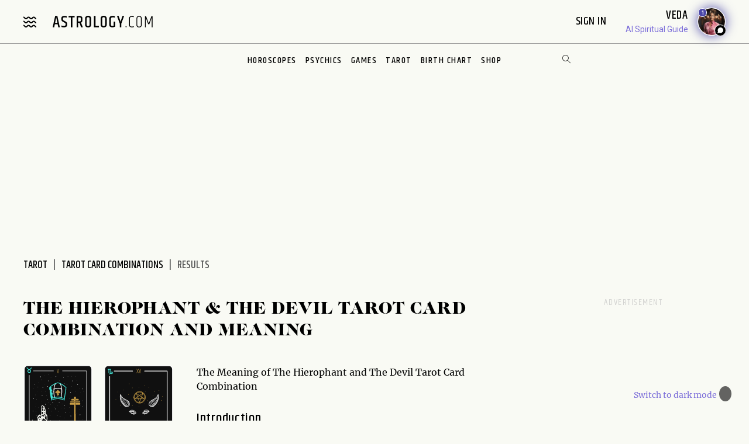

--- FILE ---
content_type: image/svg+xml
request_url: https://www.astrology.com/img/tarot/card/the-devil.svg
body_size: 9027
content:
<svg xmlns="http://www.w3.org/2000/svg" width="188" height="268" viewBox="0 0 188 268">
    <g fill="none" fill-rule="evenodd">
        <g>
            <g>
                <path fill="#101010" stroke="#FFF" stroke-linecap="round" stroke-linejoin="round" stroke-width="2.5" d="M175.934 265.676H9.6c-5.163 0-9.349-4.222-9.349-9.43V10.083C.25 4.874 4.436.652 9.6.652h166.335c5.163 0 9.35 4.222 9.35 9.43v246.165c0 5.207-4.187 9.429-9.35 9.429z" transform="translate(-1075 -2920) translate(1076 2921)"/>
                <path fill="#D1A448" fill-rule="nonzero" d="M70.116 254.061v-10.085h2.143v-.73H67.16v.73h2.144v10.085h.812zm4.335 0v-4.937h3.8v4.937h.829v-10.815h-.828v5.148h-3.8v-5.148h-.812v10.815h.811zm11.547 0v-.73h-3.67v-4.353h3.199v-.73h-3.2v-4.272h3.67v-.73h-4.481v10.815h4.482zm7.535 0c.855 0 1.5-.222 1.932-.666.433-.444.65-1.034.65-1.77v-5.943c0-.737-.217-1.327-.65-1.77-.433-.444-1.077-.666-1.932-.666H90.95v10.815h2.582zm0-.73h-1.77v-9.355h1.77c1.18 0 1.77.569 1.77 1.706v5.943c0 1.137-.59 1.705-1.77 1.705zm9.338.73v-.73H99.2v-4.353h3.199v-.73h-3.2v-4.272h3.67v-.73h-4.482v10.815h4.483zm4.498 0l2.436-10.815h-.845c-1.266 5.716-1.992 9.034-2.176 9.954-.151-.736-.877-4.054-2.176-9.954h-.844l2.436 10.815h1.169zm4.71 0v-10.815h-.813v10.815h.812zm6.641 0v-.73h-3.394v-10.085h-.812v10.815h4.206z" transform="translate(-1075 -2920) translate(1076 2921)"/>
                <g stroke="#FFF" stroke-linecap="round" stroke-linejoin="round" stroke-width="1.875">
                    <path d="M144.878 234.426L111.498 234.79M95.197.491L156.537.491 156.537 219.907M12.382.491L62.39.491M45.499 234.426L.125 234.426.125 15.023" transform="translate(-1075 -2920) translate(1076 2921) translate(14.002 14.71)"/>
                </g>
                <path fill="#D1A448" fill-rule="nonzero" d="M88.025 20.692l1.96-4.594 1.959 4.594h.929l-2.466-5.625 2.466-5.625h-.93l-1.959 4.612-1.959-4.612h-.929l2.45 5.625-2.45 5.625h.929zm9.105 0l2.534-11.25h-.879c-1.317 5.946-2.072 9.398-2.263 10.355-.158-.766-.913-4.217-2.264-10.355h-.878l2.534 11.25h1.216z" transform="translate(-1075 -2920) translate(1076 2921)"/>
                <g>
                    <path stroke="#D1A448" stroke-linecap="round" stroke-linejoin="round" stroke-width="1.25" d="M100.386 76.95c0-7.847-6.336-14.208-14.152-14.208-7.815 0-14.151 6.361-14.151 14.207 0 7.847 6.336 14.207 14.151 14.207 7.816 0 14.152-6.36 14.152-14.207z" transform="translate(-1075 -2920) translate(1076 2921) translate(9.335 10.025)"/>
                    <path stroke="#D1A448" stroke-linecap="round" stroke-linejoin="round" stroke-width="1.25" d="M94.835 66.424L86.138 90.523 77.47 66.424 99.082 80.993 73.314 80.993z" transform="translate(-1075 -2920) translate(1076 2921) translate(9.335 10.025)"/>
                    <path stroke="#D1A448" stroke-linecap="round" stroke-linejoin="round" stroke-width="1.25" d="M70.398 76.967c0 8.78 7.09 15.899 15.836 15.899s15.836-7.118 15.836-15.899c0-8.78-7.09-15.898-15.836-15.898s-15.836 7.118-15.836 15.898z" transform="translate(-1075 -2920) translate(1076 2921) translate(9.335 10.025)"/>
                    <path stroke="#FFF" stroke-linecap="round" stroke-linejoin="round" stroke-width="1.25" d="M114.7 88.296s-8.668 11.045 3.668 14.727c0 0 2.667.67 6.667-2.008 0 0 8.002-6.694 11.002-15.732 3-9.037.667-16.066.667-16.066s-3 8.703-12.002 13.054c-9.002 4.351-10.002 6.025-10.002 6.025z" transform="translate(-1075 -2920) translate(1076 2921) translate(9.335 10.025)"/>
                    <path stroke="#FFF" stroke-linecap="round" stroke-linejoin="round" stroke-width="1.25" d="M115.57 87.475s-2.537 7.85.464 10.862c3 3.012 6.001 3.012 9.002 2.678" transform="translate(-1075 -2920) translate(1076 2921) translate(9.335 10.025)"/>
                    <path stroke="#FFF" stroke-linecap="round" stroke-linejoin="round" stroke-width="1.25" d="M118.398 85.594s-2.03 6.049.636 9.396c2.667 3.347 5.32 3.534 8.995 3.106M121.157 84.058s-2.717 11.363 8.916 11.482M123.854 82.685s-2.07 9.094 8.557 10.03M126.454 81.327s-.358 8.636 7.946 8.138M128.896 79.65s.19 7.381 6.833 6.507M131.457 77.333s-.406 5.94 5.255 5.606M133.522 74.886s-.908 4.82 3.804 4.764M135.39 72.005s-.624 3.763 2.179 3.835M136.195 70.431s-.307 1.348 1.101 1.574M131.173 94.318s-1.637.17-3.97-.834M129.188 96.798s-1.986.702-5.653-1.306M126.451 99.713s-3.916.8-6.25-1.208M133.345 91.07s-1.142.07-2.809-.599M135.098 87.7s-1.228.094-2.228-.241M136.261 84.58s-.057.202-1.39-.133M137.061 81.327s-1.524.442-2.857-.897M122.245 102.48s-5.044.71-7.712-3.306M137.51 77.72s-1.14.534-1.806-.804M56.196 88.296s8.668 11.045-3.668 14.727c0 0-2.667.67-6.667-2.008 0 0-8.002-6.694-11.002-15.732-3.001-9.037-.667-16.066-.667-16.066s3 8.703 12.002 13.054c9.002 4.351 10.002 6.025 10.002 6.025z" transform="translate(-1075 -2920) translate(1076 2921) translate(9.335 10.025)"/>
                    <path stroke="#FFF" stroke-linecap="round" stroke-linejoin="round" stroke-width="1.25" d="M55.327 87.475s2.536 7.85-.465 10.862c-3 3.012-6.001 3.012-9.002 2.678" transform="translate(-1075 -2920) translate(1076 2921) translate(9.335 10.025)"/>
                    <path stroke="#FFF" stroke-linecap="round" stroke-linejoin="round" stroke-width="1.25" d="M52.498 85.594s2.03 6.049-.636 9.396c-2.667 3.347-5.32 3.534-8.995 3.106M49.74 84.058s2.716 11.363-8.916 11.482M47.042 82.685s2.07 9.094-8.557 10.03M44.443 81.327s.357 8.636-7.947 8.138M42 79.65s-.19 7.381-6.833 6.507M39.438 77.333s.407 5.94-5.254 5.606M37.374 74.886s.908 4.82-3.804 4.764M35.507 72.005s.623 3.763-2.18 3.835M34.701 70.431s.307 1.348-1.101 1.574M39.723 94.318s1.637.17 3.97-.834M41.708 96.798s1.985.702 5.653-1.306M44.445 99.713s3.916.8 6.25-1.208M37.55 91.07s1.143.07 2.81-.599M35.798 87.7s1.228.094 2.228-.241M34.635 84.58s.057.202 1.39-.133M33.835 81.327s1.524.442 2.857-.897M48.651 102.48s5.044.71 7.711-3.306M33.386 77.72s1.14.534 1.806-.804M58.87 116.332c3-2.008 8.001-1.004 11.669 0 3.667 1.004 5.334 5.02 5.334 5.02s-1.167-3.514-6.168-5.188c-5-1.673-9.668-.334-10.335.335l-.5-.167zM75.206 121.352s-1.333-.334-2.667-.334c-1.333 0-3.667 1.004-5.668 1.004-2 0-4.667-1.339-6.667-5.02M73.933 119.064s-.06.95-.727 1.62" transform="translate(-1075 -2920) translate(1076 2921) translate(9.335 10.025)"/>
                    <path stroke="#FFF" stroke-linecap="round" stroke-linejoin="round" stroke-width="1.25" d="M60.537 116.667s1 2.677 4.334 4.685c0 0 2 1.005 5.334 0" transform="translate(-1075 -2920) translate(1076 2921) translate(9.335 10.025)"/>
                    <path stroke="#FFF" stroke-linecap="round" stroke-linejoin="round" stroke-width="1.25" d="M65.63 115.346c-.667.553-1.092 1.389-1.092 2.325 0 1.664 1.343 3.012 3 3.012s3-1.348 3-3.012c0-.498-.12-.967-.332-1.38" transform="translate(-1075 -2920) translate(1076 2921) translate(9.335 10.025)"/>
                    <path stroke="#FFF" stroke-linecap="round" stroke-linejoin="round" stroke-width="1.25" d="M76.54 118.34s-2.667-3.012-4.334-4.351c-1.667-1.339-5.335-2.008-8.335-1.674-3 .335-5.668 3.013-5.668 3.013M73.42 122.655s-2.334.335-4.001 1.004M111.593 115.794c-3-2.009-8.002-1.004-11.669 0s-5.334 5.02-5.334 5.02 1.167-3.514 6.168-5.188c5-1.673 9.668-.334 10.335.335l.5-.167zM95.257 120.814s1.333-.334 2.667-.334c1.333 0 3.667 1.004 5.667 1.004s4.668-1.34 6.668-5.02M96.53 118.526s.06.95.727 1.619" transform="translate(-1075 -2920) translate(1076 2921) translate(9.335 10.025)"/>
                    <path stroke="#FFF" stroke-linecap="round" stroke-linejoin="round" stroke-width="1.25" d="M109.926 116.128s-1 2.678-4.334 4.686c0 0-2 1.004-5.334 0" transform="translate(-1075 -2920) translate(1076 2921) translate(9.335 10.025)"/>
                    <path stroke="#FFF" stroke-linecap="round" stroke-linejoin="round" stroke-width="1.25" d="M104.834 114.808c.666.553 1.091 1.389 1.091 2.325 0 1.663-1.343 3.012-3 3.012s-3.001-1.349-3.001-3.012c0-.498.12-.967.333-1.381" transform="translate(-1075 -2920) translate(1076 2921) translate(9.335 10.025)"/>
                    <path stroke="#FFF" stroke-linecap="round" stroke-linejoin="round" stroke-width="1.25" d="M93.923 117.802s2.667-3.012 4.334-4.351c1.667-1.34 5.334-2.009 8.335-1.674 3 .335 5.668 3.013 5.668 3.013M97.09 121.986s1.334-.335 3.334 1.339M126.53 184.373s-.208-3.1 1.554-6.503c1.762-3.402 1.896-3.033 2.25-3.664.354-.63 1.662-2.53 2.356-4.289 0 0 .347-.879-.048-1.737M128.03 175.885s-1.21 1.027-3.504-1.394M128.129 175.012s-1.985-.193-2.888-1.534M128.73 174.375s-2.026-1.683-3.015-1.655" transform="translate(-1075 -2920) translate(1076 2921) translate(9.335 10.025)"/>
                    <path stroke="#FFF" stroke-linecap="round" stroke-linejoin="round" stroke-width="1.25" d="M129.613 166.028s-2.438 1.31-3.5 3.202c-1.06 1.893-2.455 5.161-3.65 6.685-1.196 1.524-1.93 1.793-2.772 2.686 0 0-.835 1.14-1.656 2.778-.82 1.638-1.707 5.389-1.8 6.51-.093 1.12-.326 1.623-.326 1.623M114.757 193.342s-.454 1.503-.3 2.617c.155 1.113-.206 1.496-.206 1.496" transform="translate(-1075 -2920) translate(1076 2921) translate(9.335 10.025)"/>
                    <path stroke="#FFF" stroke-linecap="round" stroke-linejoin="round" stroke-width="1.25" d="M125.134 197.277s-1.061 1.893-1.868 4.026l-.808 2.134s-2.164 2.297-5.285 1.265c-3.121-1.03-3.86-5.358-3.526-6.734 0 0 .674-1.534.78-2.642M128.091 192.35s4.688-4.973 6.632-6.27c0 0 1.937-1.544 2.786-2.188.848-.645 2.658-2.31 2.764-2.934.107-.624-.048-1.738 1.227-4.878 1.274-3.141 2.075-5.523 2.281-7.02.206-1.496-.776-1.22-1.967-4.044 0 0-1.573-3.186-2.469-4.279-.896-1.093-2.173-2.548-2.173-2.548" transform="translate(-1075 -2920) translate(1076 2921) translate(9.335 10.025)"/>
                    <path stroke="#FFF" stroke-linecap="round" stroke-linejoin="round" stroke-width="1.25" d="M134.735 173.038s-1.937 1.544-3.119 3.564c0 0-.707 1.262-.312 2.12M134.43 175.406s.171-2.737 2.222-4.657M137.16 171.232s-2.108-4.662-1.775-6.037M135.887 165.43s-2.689-3.28-2.396-6.145l.106-.624M133.49 159.285c-1.277-1.455-.216-3.348-.216-3.348M133.75 161.481c-1.949-1.593-1.41-3.53-1.41-3.53M128.89 167.486s-1.3 2.148.57 2.717c1.872.57 1.965-.551 2.8-1.692.834-1.141 1.535-2.651.9-3.254-.635-.604-1.25-.463-1.618-.328-.367.134-1.342.658-2.651 2.557zM137.487 160.665s1.552 2.44 1.82 3.179c.268.737 1.727 4.3 2.784 6.754 0 0 .254.241-1.14 3.51-1.395 3.268-1.529 2.899-2.436 5.905M131.843 175.85s-.707 1.263-3.173 1.58M141.777 159.18s-1.56.525-1.51 2.953" transform="translate(-1075 -2920) translate(1076 2921) translate(9.335 10.025)"/>
                    <path stroke="#FFF" stroke-linecap="round" stroke-linejoin="round" stroke-width="1.25" d="M143.215 161.996s.556 2.22.59 3.461c.035 1.242.11 3.972.391 5.206 0 0-.22 1-.92 2.51-.701 1.51-2.176 3.494-2.486 4.891M137.226 160.175c-1.036-1.71-3.804-3.372-3.804-3.372-.36.382-.354.63 1.057 2.455 1.332 1.721 2.514 1.42 2.514 1.42s.247-.007.36-.382" transform="translate(-1075 -2920) translate(1076 2921) translate(9.335 10.025)"/>
                    <path stroke="#FFF" stroke-linecap="round" stroke-linejoin="round" stroke-width="1.25" d="M136.922 157.82c-1.03-1.672-3.738-3.32-3.738-3.32-.344.366-.334.606 1.06 2.393 1.316 1.686 2.458 1.411 2.458 1.411l.345-.366M143.225 162.05c.082-1.826-.925-4.619-.925-4.619-.384.067-.484.25-.383 2.374.096 2.006.952 2.472.952 2.472l.383-.066M132.714 158.065s-1.27-1.207-1.17-2.08c0 0-.007-.248.24-.255 0 0 .857.573 1.067 1.014M142.095 170.722s-.729.517-1.704 1.04M141.473 169.147s-.553-.628-2.102 1.526M141.896 170.143s-.433.1-.921.362M141.739 172.12s-1.183 1.129-2.192.411M142.825 166.883s-.582.233-1.29 1.494M143.422 167.668s-.784.306-1.379 1.192M143.78 169.06s-.48.51-.975.524M143.634 169.858s-.066.45-.935.35M144.196 170.663s-.12.128-.487.263M138.409 180.637s-.454 1.503-1.415 2.524M139.093 163.379s-.421-.139-1.15.378M139.307 163.844s-.474.758-1.223.53M139.345 160.737s.007.249-.6.638M139.762 161.316s-.022.28-.75.797M143.685 164.308s-.402.17-1.136.44M143.769 164.94s-.338.404-.712.29M127.265 180.325s.742-.02 1.879.817" transform="translate(-1075 -2920) translate(1076 2921) translate(9.335 10.025)"/>
                    <path stroke="#D1A448" stroke-linecap="round" stroke-linejoin="round" stroke-width="1.25" d="M119.13 179.44s-4.444 2.352-4.094 6.07c.35 3.715 2.516 6.015 4.154 7.088 1.638 1.072 4.767 2.352 6.717 1.304 1.95-1.048 1.944-1.296 1.944-1.296" transform="translate(-1075 -2920) translate(1076 2921) translate(9.335 10.025)"/>
                    <path stroke="#D1A448" stroke-linecap="round" stroke-linejoin="round" stroke-width="1.25" d="M120.624 177.28s-.642-.851-2.28-1.924c-1.638-1.072-2.02-1.434-2.506-1.172-.488.262-1.344.658-2.332.686 0 0-1.089.899-2.291 2.175 0 0-.327 1.623-1.027 3.133 0 0-.481.51.916 1.838 1.398 1.327 1.693 3.058 1.72 4.051.028.993 1.12 4.69 4.543 7.7s6.884 2.914 9.337 2.1c0 0 .367-.134 1.462-.786 1.096-.651 1.484-.04 2.192-1.303.707-1.261-.928-2.535-1.24-2.488" transform="translate(-1075 -2920) translate(1076 2921) translate(9.335 10.025)"/>
                    <path stroke="#D1A448" stroke-linecap="round" stroke-linejoin="round" stroke-width="1.25" d="M129.884 194.537l-.36.383s-.121.127-1.47.537c-1.35.41-.976.524-1.704 1.04-.728.518-2.325.935-3.441.842-1.117-.093-2.98-.414-5.629-2.204-2.647-1.79-4.333-4.6-5.009-6.692-.676-2.093-.463-3.341-1.613-4.676-1.15-1.334-2.033-1.93-1.56-2.689.475-.758 1.303-2.147 1.395-3.268 0 0 .063-.323 1.418-1.504M117.068 176.199c-.1.105-.038.327.138.493.175.167.398.216.497.11.1-.105.039-.326-.137-.493-.175-.166-.398-.215-.498-.11zM113.58 175.302c-.1.106-.039.327.137.493.175.167.398.216.497.11.1-.105.039-.326-.137-.493-.175-.166-.398-.215-.498-.11z" transform="translate(-1075 -2920) translate(1076 2921) translate(9.335 10.025)"/>
                    <path stroke="#D1A448" stroke-linecap="round" stroke-linejoin="round" stroke-width="1.25" d="M111.656 177.343c-.1.105-.038.326.137.493.175.167.399.216.498.11.1-.105.039-.326-.137-.493-.176-.166-.398-.215-.498-.11zM112.875 181.16c-.1.105-.038.326.137.493.175.167.398.216.498.11.1-.106.038-.326-.138-.493-.175-.167-.398-.216-.497-.11zM112.668 182.656c-.1.105-.038.327.138.493.175.167.398.216.497.11.1-.105.04-.326-.137-.493-.175-.166-.398-.216-.498-.11zM118.806 176.399c-.1.106-.038.327.137.493.176.167.398.216.498.11.1-.105.038-.326-.137-.493-.175-.166-.399-.215-.498-.11zM128.653 192.522c-.1.105-.038.326.137.493.175.166.398.216.498.11.1-.106.038-.327-.137-.493-.176-.167-.398-.216-.498-.11z" transform="translate(-1075 -2920) translate(1076 2921) translate(9.335 10.025)"/>
                    <path stroke="#FFF" stroke-linecap="round" stroke-linejoin="round" stroke-width="1.25" d="M120.287 178.532s-1.782 2.657-.491 4.61" transform="translate(-1075 -2920) translate(1076 2921) translate(9.335 10.025)"/>
                    <path stroke="#D1A448" stroke-linecap="round" stroke-linejoin="round" stroke-width="1.25" d="M129.923 191.813s.23-.183.745-2.101" transform="translate(-1075 -2920) translate(1076 2921) translate(9.335 10.025)"/>
                    <path stroke="#FFF" stroke-linecap="round" stroke-linejoin="round" stroke-width="1.25" d="M44.653 184.89s.147-3.103-1.681-6.47c-1.829-3.367-1.956-2.996-2.322-3.62-.366-.623-1.712-2.496-2.44-4.24 0 0-.365-.872.013-1.738M42.987 176.433s1.23 1.003 3.475-1.462M42.87 175.563s1.98-.232 2.857-1.592M42.257 174.938s1.992-1.723 2.981-1.715" transform="translate(-1075 -2920) translate(1076 2921) translate(9.335 10.025)"/>
                    <path stroke="#FFF" stroke-linecap="round" stroke-linejoin="round" stroke-width="1.25" d="M41.209 166.61s2.464 1.261 3.562 3.132c1.098 1.871 2.557 5.111 3.782 6.61 1.226 1.5 1.966 1.755 2.824 2.63 0 0 .857 1.125 1.71 2.746.853 1.62 1.814 5.353 1.929 6.471.115 1.12.358 1.617.358 1.617M56.601 193.623s.483 1.494.351 2.61c-.133 1.117.236 1.492.236 1.492" transform="translate(-1075 -2920) translate(1076 2921) translate(9.335 10.025)"/>
                    <path stroke="#FFF" stroke-linecap="round" stroke-linejoin="round" stroke-width="1.25" d="M46.304 197.764s1.098 1.87 1.947 3.988l.85 2.118s2.208 2.252 5.308 1.16c3.101-1.094 3.753-5.435 3.393-6.803 0 0-.704-1.521-.832-2.627M43.25 192.897s-4.786-4.88-6.755-6.137c0 0-1.967-1.506-2.827-2.133-.861-.628-2.704-2.256-2.823-2.878-.119-.622.014-1.739-1.322-4.853-1.336-3.115-2.183-5.48-2.42-6.973-.235-1.491.753-1.235 1.888-4.082 0 0 1.51-3.217 2.384-4.327.874-1.111 2.122-2.59 2.122-2.59" transform="translate(-1075 -2920) translate(1076 2921) translate(9.335 10.025)"/>
                    <path stroke="#FFF" stroke-linecap="round" stroke-linejoin="round" stroke-width="1.25" d="M36.226 173.72s1.967 1.506 3.189 3.502c0 0 .732 1.247.354 2.113M36.579 176.082s-.226-2.733-2.314-4.612M33.767 171.962s2.015-4.702 1.655-6.07M34.925 166.136s2.623-3.332 2.275-6.19l-.119-.623M37.2 159.945c1.248-1.48.15-3.351.15-3.351M36.984 162.146c1.916-1.632 1.34-3.558 1.34-3.558M41.96 168.054s1.344 2.121-.516 2.727c-1.86.607-1.975-.512-2.832-1.636-.857-1.125-1.587-2.62-.964-3.236.623-.616 1.24-.487 1.61-.36.37.127 1.356.631 2.702 2.505zM33.23 161.404s-1.503 2.472-1.756 3.215c-.253.743-1.642 4.332-2.65 6.808 0 0-.25.246 1.21 3.486 1.458 3.24 1.584 2.868 2.55 5.856M39.173 176.475s.732 1.248 3.204 1.515M28.913 160.004s1.569.495 1.567 2.923" transform="translate(-1075 -2920) translate(1076 2921) translate(9.335 10.025)"/>
                    <path stroke="#FFF" stroke-linecap="round" stroke-linejoin="round" stroke-width="1.25" d="M27.53 162.85s-.512 2.23-.522 3.472c-.01 1.241-.03 3.973-.288 5.213 0 0 .24.995.97 2.49.73 1.496 2.244 3.45 2.582 4.841M33.482 160.91c1.003-1.73 3.737-3.448 3.737-3.448.368.376.366.624-1.008 2.476-1.298 1.747-2.486 1.47-2.486 1.47s-.247-.002-.368-.375" transform="translate(-1075 -2920) translate(1076 2921) translate(9.335 10.025)"/>
                    <path stroke="#FFF" stroke-linecap="round" stroke-linejoin="round" stroke-width="1.25" d="M33.74 158.548c.996-1.691 3.671-3.393 3.671-3.393.352.36.347.6-1.012 2.414-1.282 1.712-2.43 1.46-2.43 1.46l-.352-.36M27.522 162.904c-.118-1.825.833-4.637.833-4.637.385.06.489.24.43 2.366-.056 2.007-.903 2.49-.903 2.49l-.385-.058M37.952 158.71s1.246-1.232 1.13-2.102c0 0 .001-.249-.247-.25 0 0-.845.59-1.046 1.034M28.823 171.55s.738.504 1.723 1.008M29.413 169.964s.54-.639 2.131 1.484M29.01 170.968s.435.091.927.344M29.206 172.941s1.205 1.106 2.2.369M28.017 167.728s.587.22 1.319 1.468M27.435 168.524s.79.29 1.402 1.165M27.104 169.923s.49.5.985.505M27.266 170.718s.076.449.942.331M26.72 171.535s.123.125.493.252M32.704 181.39s.482 1.495 1.464 2.495M31.679 164.15s.418-.147 1.157.355M31.474 164.619s.489.749 1.233.506M31.375 161.514s-.002.248.613.625M30.969 162.101s.028.279.766.781M27.106 165.17s.405.162 1.145.417M27.035 165.803s.345.397.717.276M43.839 180.858s-.742-.006-1.862.854" transform="translate(-1075 -2920) translate(1076 2921) translate(9.335 10.025)"/>
                    <path stroke="#D1A448" stroke-linecap="round" stroke-linejoin="round" stroke-width="1.25" d="M51.954 179.81s4.49 2.264 4.214 5.987c-.277 3.723-2.398 6.066-4.014 7.17-1.617 1.105-4.72 2.446-6.69 1.438-1.97-1.01-1.969-1.257-1.969-1.257" transform="translate(-1075 -2920) translate(1076 2921) translate(9.335 10.025)"/>
                    <path stroke="#D1A448" stroke-linecap="round" stroke-linejoin="round" stroke-width="1.25" d="M50.418 177.681s.625-.864 2.242-1.969c1.616-1.105 1.99-1.474 2.483-1.222.493.252 1.355.632 2.345.64 0 0 1.106.877 2.333 2.129 0 0 .358 1.617 1.09 3.112 0 0 .49.5-.881 1.856-1.371 1.355-1.632 3.091-1.64 4.084-.008.994-1.026 4.71-4.39 7.788-3.363 3.078-6.826 3.05-9.293 2.286 0 0-.37-.127-1.478-.756-1.109-.63-1.485-.012-2.217-1.26-.732-1.247.877-2.553 1.19-2.512" transform="translate(-1075 -2920) translate(1076 2921) translate(9.335 10.025)"/>
                    <path stroke="#D1A448" stroke-linecap="round" stroke-linejoin="round" stroke-width="1.25" d="M41.501 195.118l.368.376s.123.125 1.48.508c1.358.383.986.504 1.724 1.007.738.502 2.343.888 3.457.772 1.114-.115 2.972-.473 5.583-2.315 2.612-1.842 4.242-4.685 4.877-6.79.635-2.107.397-3.35 1.521-4.707 1.124-1.357 1.994-1.971 1.505-2.72-.489-.749-1.344-2.121-1.459-3.24 0 0-.07-.32-1.447-1.475M53.952 176.53c.102.103.045.325-.128.495-.171.17-.393.224-.495.12-.102-.103-.045-.325.128-.495.171-.17.393-.224.495-.12zM57.423 175.564c.101.103.044.325-.128.495-.172.17-.394.224-.496.12-.101-.103-.044-.325.128-.496.172-.17.394-.224.496-.12z" transform="translate(-1075 -2920) translate(1076 2921) translate(9.335 10.025)"/>
                    <path stroke="#D1A448" stroke-linecap="round" stroke-linejoin="round" stroke-width="1.25" d="M59.386 177.566c.102.103.044.325-.128.495-.172.17-.393.224-.495.12-.102-.103-.045-.325.127-.495.172-.17.394-.224.496-.12zM58.243 181.406c.102.103.044.325-.128.495-.172.17-.394.224-.496.12-.101-.103-.044-.325.128-.495.172-.17.394-.224.496-.12zM58.478 182.897c.102.104.045.326-.127.496-.172.17-.394.224-.496.12-.101-.103-.044-.325.128-.495.172-.17.394-.224.495-.12zM52.219 176.764c.101.104.044.326-.128.495-.172.17-.394.224-.495.12-.102-.103-.045-.325.127-.495.172-.17.394-.224.496-.12zM42.692 193.079c.102.104.044.326-.128.496-.172.17-.393.224-.495.12-.102-.104-.045-.326.127-.496.172-.17.394-.224.496-.12z" transform="translate(-1075 -2920) translate(1076 2921) translate(9.335 10.025)"/>
                    <path stroke="#FFF" stroke-linecap="round" stroke-linejoin="round" stroke-width="1.25" d="M50.78 178.926s1.834 2.621.582 4.598" transform="translate(-1075 -2920) translate(1076 2921) translate(9.335 10.025)"/>
                    <path stroke="#D1A448" stroke-linecap="round" stroke-linejoin="round" stroke-width="1.25" d="M41.408 192.396s-.234-.178-.786-2.086M87.775 153.09c-.517.88-1.47 1.47-2.562 1.47-.987 0-1.862-.483-2.402-1.226M82.273 152.01c-.02-.141-.031-.286-.031-.432 0-1.648 1.33-2.983 2.97-2.983 1.641 0 2.972 1.335 2.972 2.983 0 .035 0 .07-.002.106" transform="translate(-1075 -2920) translate(1076 2921) translate(9.335 10.025)"/>
                    <path stroke="#D1A448" stroke-linecap="round" stroke-linejoin="round" stroke-width="1.25" d="M85.45 160.523c-2.267 0-4.105-1.845-4.105-4.121 0-2.276 1.838-4.121 4.105-4.121 2.267 0 4.105 1.845 4.105 4.12 0 2.277-1.838 4.122-4.105 4.122zm-.008-9.48c-2.945 0-5.333 2.396-5.333 5.353 0 2.956 2.388 5.353 5.333 5.353 2.944 0 5.332-2.397 5.332-5.353 0-2.957-2.388-5.353-5.332-5.353z" transform="translate(-1075 -2920) translate(1076 2921) translate(9.335 10.025)"/>
                    <path fill="#000" d="M85.663 150.323s-.9-.363-1.08 0c-.18.363 0 2.54 0 2.54s.72.362 1.08 0c.36-.363 0-2.54 0-2.54" transform="translate(-1075 -2920) translate(1076 2921) translate(9.335 10.025)"/>
                    <path stroke="#D1A448" stroke-linecap="round" stroke-linejoin="round" stroke-width="1.25" d="M85.663 150.323s-.9-.363-1.08 0c-.18.363 0 2.54 0 2.54s.72.362 1.08 0c.36-.363 0-2.54 0-2.54z" transform="translate(-1075 -2920) translate(1076 2921) translate(9.335 10.025)"/>
                    <path fill="#000" d="M64.5 173.23l-1.317.914c-.323.225-.772.143-.995-.182-.224-.325-.142-.775.181-1l1.318-.914c.324-.224.772-.142.996.183.223.325.142.775-.182 1m.733-1.106l-.246-.356c-.292-.425-.877-.532-1.3-.239l-1.845 1.28c-.422.293-.53.88-.237 1.305l.246.357c.292.424.877.531 1.3.238l1.844-1.28c.423-.293.53-.88.238-1.305" transform="translate(-1075 -2920) translate(1076 2921) translate(9.335 10.025)"/>
                    <path stroke="#D1A448" stroke-linecap="round" stroke-linejoin="round" stroke-width="1.25" d="M64.5 173.23l-1.317.914c-.323.225-.772.143-.995-.182-.224-.325-.142-.775.181-1l1.318-.914c.324-.224.772-.142.996.183.223.325.142.775-.182 1zm.734-1.105l-.246-.356c-.292-.425-.877-.532-1.3-.239l-1.845 1.28c-.422.293-.53.88-.237 1.305l.246.357c.292.424.877.531 1.3.238l1.844-1.28c.423-.293.53-.88.238-1.305z" transform="translate(-1075 -2920) translate(1076 2921) translate(9.335 10.025)"/>
                    <g>
                        <path fill="#000" d="M3.7.624L.818 2.665.91 2.6c.03.018.045.089.045.089l-.04.228s-.152.068-.288.044c-.137-.024-.72-.172-.193-.786C.962 1.561 3.4.055 3.4.055s.425-.162.613.106-.155.631-.155.631l-.05.042S3.69.777 3.623.712" transform="translate(-1075 -2920) translate(1076 2921) translate(9.335 10.025) translate(58.677 173.38)"/>
                        <path stroke="#D1A448" stroke-linecap="round" stroke-linejoin="round" stroke-width="1.25" d="M3.7.624L.818 2.665.91 2.6c.03.018.045.089.045.089l-.04.228s-.152.068-.288.044c-.137-.024-.72-.172-.193-.786C.962 1.561 3.4.055 3.4.055s.425-.162.613.106-.155.631-.155.631l-.05.042S3.69.777 3.623.712" transform="translate(-1075 -2920) translate(1076 2921) translate(9.335 10.025) translate(58.677 173.38)"/>
                    </g>
                    <path fill="#000" d="M69.649 169.576l-1.309.927c-.321.228-.77.15-.997-.173-.227-.323-.15-.773.172-1l1.308-.928c.322-.227.77-.15.998.173.227.323.15.773-.172 1.001m.722-1.113l-.25-.354c-.296-.421-.881-.522-1.301-.225l-1.833 1.298c-.42.297-.52.886-.224 1.307l.25.354c.295.422.881.523 1.301.226l1.832-1.299c.42-.297.521-.885.225-1.307" transform="translate(-1075 -2920) translate(1076 2921) translate(9.335 10.025)"/>
                    <path stroke="#D1A448" stroke-linecap="round" stroke-linejoin="round" stroke-width="1.25" d="M69.649 169.576l-1.309.927c-.321.228-.77.15-.997-.173-.227-.323-.15-.773.172-1l1.308-.928c.322-.227.77-.15.998.173.227.323.15.773-.172 1.001zm.722-1.113l-.25-.354c-.296-.421-.881-.522-1.301-.225l-1.833 1.298c-.42.297-.52.886-.224 1.307l.25.354c.295.422.881.523 1.301.226l1.832-1.299c.42-.297.521-.885.225-1.307z" transform="translate(-1075 -2920) translate(1076 2921) translate(9.335 10.025)"/>
                    <g>
                        <path fill="#000" d="M3.512.662L.632 2.703l.092-.066c.03.02.044.09.044.09l-.04.228S.578 3.023.44 3c-.136-.024-.72-.172-.193-.786C.775 1.6 3.213.093 3.213.093s.425-.162.613.106S3.67.83 3.67.83l-.05.042S3.501.815 3.435.75" transform="translate(-1075 -2920) translate(1076 2921) translate(9.335 10.025) translate(64.011 169.698)"/>
                        <path stroke="#D1A448" stroke-linecap="round" stroke-linejoin="round" stroke-width="1.25" d="M3.512.662L.632 2.703l.092-.066c.03.02.044.09.044.09l-.04.228S.578 3.023.44 3c-.136-.024-.72-.172-.193-.786C.775 1.6 3.213.093 3.213.093s.425-.162.613.106S3.67.83 3.67.83l-.05.042S3.501.815 3.435.75" transform="translate(-1075 -2920) translate(1076 2921) translate(9.335 10.025) translate(64.011 169.698)"/>
                    </g>
                    <path fill="#000" d="M74.72 166.03l-1.31.927c-.32.228-.77.15-.996-.173-.227-.323-.15-.773.172-1l1.308-.928c.322-.228.77-.15.998.173.226.323.149.773-.173 1m.722-1.111l-.249-.355c-.296-.422-.882-.523-1.302-.225l-1.832 1.298c-.42.297-.52.886-.224 1.307l.249.354c.296.422.882.523 1.302.226l1.832-1.298c.42-.298.52-.886.224-1.307" transform="translate(-1075 -2920) translate(1076 2921) translate(9.335 10.025)"/>
                    <path stroke="#D1A448" stroke-linecap="round" stroke-linejoin="round" stroke-width="1.25" d="M74.72 166.03l-1.31.927c-.32.228-.77.15-.996-.173-.227-.323-.15-.773.172-1l1.308-.928c.322-.228.77-.15.998.173.226.323.149.773-.173 1zm.721-1.112l-.249-.355c-.296-.422-.882-.523-1.302-.225l-1.832 1.298c-.42.297-.52.886-.224 1.307l.249.354c.296.422.882.523 1.302.226l1.832-1.298c.42-.298.52-.886.224-1.307z" transform="translate(-1075 -2920) translate(1076 2921) translate(9.335 10.025)"/>
                    <g>
                        <path fill="#000" d="M3.582.798l-2.88 2.04.091-.065c.031.019.045.09.045.09l-.04.228s-.152.067-.288.044c-.136-.024-.72-.172-.193-.786.527-.615 2.966-2.12 2.966-2.12s.425-.162.613.105c.188.268-.155.632-.155.632l-.05.042S3.57.95 3.505.885" transform="translate(-1075 -2920) translate(1076 2921) translate(9.335 10.025) translate(69.012 166.016)"/>
                        <path stroke="#D1A448" stroke-linecap="round" stroke-linejoin="round" stroke-width="1.25" d="M3.582.798l-2.88 2.04.091-.065c.031.019.045.09.045.09l-.04.228s-.152.067-.288.044c-.136-.024-.72-.172-.193-.786.527-.615 2.966-2.12 2.966-2.12s.425-.162.613.105c.188.268-.155.632-.155.632l-.05.042S3.57.95 3.505.885" transform="translate(-1075 -2920) translate(1076 2921) translate(9.335 10.025) translate(69.012 166.016)"/>
                    </g>
                    <path fill="#000" d="M79.866 162.386l-1.308.927c-.322.228-.77.15-.998-.173-.227-.322-.149-.773.173-1l1.308-.928c.321-.227.77-.15.998.173.226.323.149.773-.173 1.001m.722-1.113l-.249-.354c-.296-.421-.882-.523-1.302-.225l-1.832 1.298c-.42.297-.521.886-.225 1.307l.25.355c.295.42.882.522 1.301.225l1.833-1.298c.42-.298.52-.886.224-1.308" transform="translate(-1075 -2920) translate(1076 2921) translate(9.335 10.025)"/>
                    <path stroke="#D1A448" stroke-linecap="round" stroke-linejoin="round" stroke-width="1.25" d="M79.866 162.386l-1.308.927c-.322.228-.77.15-.998-.173-.227-.322-.149-.773.173-1l1.308-.928c.321-.227.77-.15.998.173.226.323.149.773-.173 1.001zm.722-1.113l-.249-.354c-.296-.421-.882-.523-1.302-.225l-1.832 1.298c-.42.297-.521.886-.225 1.307l.25.355c.295.42.882.522 1.301.225l1.833-1.298c.42-.298.52-.886.224-1.308z" transform="translate(-1075 -2920) translate(1076 2921) translate(9.335 10.025)"/>
                    <g>
                        <path fill="#000" d="M3.728.836l-2.88 2.04.092-.065c.03.019.044.09.044.09l-.04.228s-.151.067-.288.044C.52 3.149-.064 3 .463 2.387.99 1.772 3.43.267 3.43.267s.424-.162.613.106c.188.267-.156.63-.156.63l-.049.043s-.12-.057-.186-.123" transform="translate(-1075 -2920) translate(1076 2921) translate(9.335 10.025) translate(74.013 162.334)"/>
                        <path stroke="#D1A448" stroke-linecap="round" stroke-linejoin="round" stroke-width="1.25" d="M3.728.836l-2.88 2.04.092-.065c.03.019.044.09.044.09l-.04.228s-.151.067-.288.044C.52 3.149-.064 3 .463 2.387.99 1.772 3.43.267 3.43.267s.424-.162.613.106c.188.267-.156.63-.156.63l-.049.043s-.12-.057-.186-.123" transform="translate(-1075 -2920) translate(1076 2921) translate(9.335 10.025) translate(74.013 162.334)"/>
                    </g>
                    <g>
                        <path fill="#000" d="M.273 1.596S1.126.988.74.249" transform="translate(-1075 -2920) translate(1076 2921) translate(9.335 10.025) translate(59.344 175.388)"/>
                        <path stroke="#D1A448" stroke-linecap="round" stroke-linejoin="round" stroke-width="1.25" d="M.273 1.596S1.126.988.74.249" transform="translate(-1075 -2920) translate(1076 2921) translate(9.335 10.025) translate(59.344 175.388)"/>
                    </g>
                    <g>
                        <path fill="#000" d="M1.624.054S.93-.031.228.67" transform="translate(-1075 -2920) translate(1076 2921) translate(9.335 10.025) translate(58.01 175.053)"/>
                        <path stroke="#D1A448" stroke-linecap="round" stroke-linejoin="round" stroke-width="1.25" d="M1.624.054S.93-.031.228.67" transform="translate(-1075 -2920) translate(1076 2921) translate(9.335 10.025) translate(58.01 175.053)"/>
                    </g>
                    <g>
                        <path fill="#000" d="M3.667.714L.787 2.755l.092-.065c.03.018.044.088.044.088l-.039.23s-.152.067-.289.043c-.136-.024-.72-.172-.192-.786C.93 1.651 3.368.145 3.368.145s.425-.162.613.106-.155.632-.155.632l-.05.041S3.657.868 3.59.802" transform="translate(-1075 -2920) translate(1076 2921) translate(9.335 10.025) translate(79.347 158.652)"/>
                        <path stroke="#D1A448" stroke-linecap="round" stroke-linejoin="round" stroke-width="1.25" d="M3.667.714L.787 2.755l.092-.065c.03.018.044.088.044.088l-.039.23s-.152.067-.289.043c-.136-.024-.72-.172-.192-.786C.93 1.651 3.368.145 3.368.145s.425-.162.613.106-.155.632-.155.632l-.05.041S3.657.868 3.59.802" transform="translate(-1075 -2920) translate(1076 2921) translate(9.335 10.025) translate(79.347 158.652)"/>
                    </g>
                    <path fill="#000" d="M106.323 171.983c.224-.325.672-.407.995-.182l1.318.914c.324.224.406.674.182 1-.224.324-.672.407-.996.182l-1.317-.915c-.324-.224-.406-.674-.182-.999m-.314 1.2l1.845 1.279c.423.293 1.008.186 1.3-.238l.246-.357c.292-.425.185-1.012-.238-1.305l-1.845-1.28c-.422-.293-1.008-.186-1.3.238l-.245.358c-.292.424-.185 1.01.237 1.304" transform="translate(-1075 -2920) translate(1076 2921) translate(9.335 10.025)"/>
                    <path stroke="#D1A448" stroke-linecap="round" stroke-linejoin="round" stroke-width="1.25" d="M106.323 171.983c.224-.325.672-.407.995-.182l1.318.914c.324.224.406.674.182 1-.224.324-.672.407-.996.182l-1.317-.915c-.324-.224-.406-.674-.182-.999zm-.314 1.2l1.845 1.279c.423.293 1.008.186 1.3-.238l.246-.357c.292-.425.185-1.012-.238-1.305l-1.845-1.28c-.422-.293-1.008-.186-1.3.238l-.245.358c-.292.424-.185 1.01.237 1.304z" transform="translate(-1075 -2920) translate(1076 2921) translate(9.335 10.025)"/>
                    <g>
                        <path fill="#000" d="M.61.71l2.88 2.042-.092-.065c-.03.018-.044.088-.044.088.015.092.04.229.04.229s.151.067.288.044c.136-.024.72-.172.193-.786C3.347 1.648.909.142.909.142S.484-.02.296.246C.108.515.451.88.451.88l.05.042S.62.864.687.798" transform="translate(-1075 -2920) translate(1076 2921) translate(9.335 10.025) translate(108.02 173.045)"/>
                        <path stroke="#D1A448" stroke-linecap="round" stroke-linejoin="round" stroke-width="1.25" d="M.61.71l2.88 2.042-.092-.065c-.03.018-.044.088-.044.088.015.092.04.229.04.229s.151.067.288.044c.136-.024.72-.172.193-.786C3.347 1.648.909.142.909.142S.484-.02.296.246C.108.515.451.88.451.88l.05.042S.62.864.687.798" transform="translate(-1075 -2920) translate(1076 2921) translate(9.335 10.025) translate(108.02 173.045)"/>
                    </g>
                    <path fill="#000" d="M101.185 168.327c.227-.323.675-.4.997-.173l1.309.927c.321.228.398.679.172 1.001-.227.323-.676.401-.998.173l-1.308-.927c-.322-.228-.4-.678-.172-1.001m-.326 1.196l1.833 1.298c.42.298 1.005.196 1.302-.226l.249-.354c.296-.421.195-1.01-.225-1.307l-1.832-1.298c-.42-.298-1.006-.196-1.302.225l-.249.355c-.296.421-.195 1.01.224 1.307" transform="translate(-1075 -2920) translate(1076 2921) translate(9.335 10.025)"/>
                    <path stroke="#D1A448" stroke-linecap="round" stroke-linejoin="round" stroke-width="1.875" d="M101.185 168.327c.227-.323.675-.4.997-.173l1.309.927c.321.228.398.679.172 1.001-.227.323-.676.401-.998.173l-1.308-.927c-.322-.228-.4-.678-.172-1.001zm-.326 1.196l1.833 1.298c.42.298 1.005.196 1.302-.226l.249-.354c.296-.421.195-1.01-.225-1.307l-1.832-1.298c-.42-.298-1.006-.196-1.302.225l-.249.355c-.296.421-.195 1.01.224 1.307z" transform="translate(-1075 -2920) translate(1076 2921) translate(9.335 10.025)"/>
                    <g>
                        <path fill="#000" d="M.464.749l2.88 2.04-.092-.065c-.03.019-.044.09-.044.09l.039.228s.152.067.289.044c.136-.024.72-.172.192-.786C3.201 1.685.763.18.763.18S.338.018.15.285c-.188.268.155.632.155.632l.05.042S.474.902.54.837" transform="translate(-1075 -2920) translate(1076 2921) translate(9.335 10.025) translate(103.018 169.363)"/>
                        <path stroke="#D1A448" stroke-linecap="round" stroke-linejoin="round" stroke-width="1.875" d="M.464.749l2.88 2.04-.092-.065c-.03.019-.044.09-.044.09l.039.228s.152.067.289.044c.136-.024.72-.172.192-.786C3.201 1.685.763.18.763.18S.338.018.15.285c-.188.268.155.632.155.632l.05.042S.474.902.54.837" transform="translate(-1075 -2920) translate(1076 2921) translate(9.335 10.025) translate(103.018 169.363)"/>
                    </g>
                    <path fill="#000" d="M96.114 164.78c.227-.322.676-.4.997-.172l1.309.927c.321.228.399.679.172 1.001-.227.323-.676.4-.997.173l-1.309-.927c-.321-.228-.399-.679-.172-1.001m-.325 1.196l1.832 1.298c.42.297 1.006.196 1.302-.226l.25-.354c.296-.422.194-1.01-.226-1.307l-1.832-1.298c-.42-.298-1.005-.196-1.301.225l-.25.354c-.296.422-.195 1.01.225 1.308" transform="translate(-1075 -2920) translate(1076 2921) translate(9.335 10.025)"/>
                    <path stroke="#D1A448" stroke-linecap="round" stroke-linejoin="round" stroke-width="1.875" d="M96.114 164.78c.227-.322.676-.4.997-.172l1.309.927c.321.228.399.679.172 1.001-.227.323-.676.4-.997.173l-1.309-.927c-.321-.228-.399-.679-.172-1.001zm-.325 1.197l1.832 1.298c.42.297 1.006.196 1.302-.226l.25-.354c.296-.422.194-1.01-.226-1.307l-1.832-1.298c-.42-.298-1.005-.196-1.301.225l-.25.354c-.296.422-.195 1.01.225 1.308z" transform="translate(-1075 -2920) translate(1076 2921) translate(9.335 10.025)"/>
                    <g>
                        <path fill="#000" d="M.394.884l2.88 2.041-.091-.065c-.031.018-.045.09-.045.09l.04.227s.152.068.288.044c.136-.023.72-.171.193-.785C3.132 1.82.693.316.693.316S.268.152.08.42s.155.632.155.632l.05.041s.12-.056.186-.122" transform="translate(-1075 -2920) translate(1076 2921) translate(9.335 10.025) translate(98.017 165.681)"/>
                        <path stroke="#D1A448" stroke-linecap="round" stroke-linejoin="round" stroke-width="1.875" d="M.394.884l2.88 2.041-.091-.065c-.031.018-.045.09-.045.09l.04.227s.152.068.288.044c.136-.023.72-.171.193-.785C3.132 1.82.693.316.693.316S.268.152.08.42s.155.632.155.632l.05.041s.12-.056.186-.122" transform="translate(-1075 -2920) translate(1076 2921) translate(9.335 10.025) translate(98.017 165.681)"/>
                    </g>
                    <path fill="#000" d="M90.967 161.137c.227-.323.676-.4.997-.173l1.309.927c.322.228.399.679.172 1.001-.227.323-.676.401-.998.173l-1.307-.927c-.322-.228-.4-.678-.173-1.001m-.325 1.196l1.832 1.298c.42.297 1.006.196 1.302-.225l.25-.355c.296-.421.194-1.01-.225-1.307l-1.833-1.298c-.42-.298-1.005-.196-1.302.225l-.249.354c-.296.422-.195 1.01.225 1.308" transform="translate(-1075 -2920) translate(1076 2921) translate(9.335 10.025)"/>
                    <path stroke="#D1A448" stroke-linecap="round" stroke-linejoin="round" stroke-width="1.875" d="M90.967 161.137c.227-.323.676-.4.997-.173l1.309.927c.322.228.399.679.172 1.001-.227.323-.676.401-.998.173l-1.307-.927c-.322-.228-.4-.678-.173-1.001zm-.325 1.196l1.832 1.298c.42.297 1.006.196 1.302-.225l.25-.355c.296-.421.194-1.01-.225-1.307l-1.833-1.298c-.42-.298-1.005-.196-1.302.225l-.249.354c-.296.422-.195 1.01.225 1.308z" transform="translate(-1075 -2920) translate(1076 2921) translate(9.335 10.025)"/>
                    <g>
                        <path fill="#000" d="M.581.922l2.88 2.041-.091-.065c-.031.019-.045.089-.045.089l.04.228s.152.068.288.044c.137-.023.72-.171.193-.786C3.32 1.86.881.353.881.353S.456.191.268.459c-.189.268.155.632.155.632l.05.041s.119-.056.186-.122" transform="translate(-1075 -2920) translate(1076 2921) translate(9.335 10.025) translate(92.683 162)"/>
                        <path stroke="#D1A448" stroke-linecap="round" stroke-linejoin="round" stroke-width="1.875" d="M.581.922l2.88 2.041-.091-.065c-.031.019-.045.089-.045.089l.04.228s.152.068.288.044c.137-.023.72-.171.193-.786C3.32 1.86.881.353.881.353S.456.191.268.459c-.189.268.155.632.155.632l.05.041s.119-.056.186-.122" transform="translate(-1075 -2920) translate(1076 2921) translate(9.335 10.025) translate(92.683 162)"/>
                    </g>
                    <g>
                        <path fill="#000" d="M.716 1.346S-.137.738.248-.001" transform="translate(-1075 -2920) translate(1076 2921) translate(9.335 10.025) translate(110.686 175.388)"/>
                        <path stroke="#D1A448" stroke-linecap="round" stroke-linejoin="round" stroke-width="1.875" d="M.716 1.346S-.137.738.248-.001" transform="translate(-1075 -2920) translate(1076 2921) translate(9.335 10.025) translate(110.686 175.388)"/>
                    </g>
                    <g>
                        <path fill="#000" d="M.04.141S.734.057 1.436.759" transform="translate(-1075 -2920) translate(1076 2921) translate(9.335 10.025) translate(111.353 174.718)"/>
                        <path stroke="#D1A448" stroke-linecap="round" stroke-linejoin="round" stroke-width="1.875" d="M.04.141S.734.057 1.436.759" transform="translate(-1075 -2920) translate(1076 2921) translate(9.335 10.025) translate(111.353 174.718)"/>
                    </g>
                    <g>
                        <path fill="#000" d="M.642.8l2.88 2.042-.092-.065c-.03.018-.044.088-.044.088l.04.229s.152.067.288.044c.136-.024.72-.172.193-.786C3.38 1.738.94.232.94.232S.516.07.328.337s.155.631.155.631l.05.042S.653.954.719.888" transform="translate(-1075 -2920) translate(1076 2921) translate(9.335 10.025) translate(87.349 158.318)"/>
                        <path stroke="#D1A448" stroke-linecap="round" stroke-linejoin="round" stroke-width="1.875" d="M.642.8l2.88 2.042-.092-.065c-.03.018-.044.088-.044.088l.04.229s.152.067.288.044c.136-.024.72-.172.193-.786C3.38 1.738.94.232.94.232S.516.07.328.337s.155.631.155.631l.05.042S.653.954.719.888" transform="translate(-1075 -2920) translate(1076 2921) translate(9.335 10.025) translate(87.349 158.318)"/>
                    </g>
                    <path fill="#D1A448" d="M139.754 58.296c0 .339-.273.613-.61.613-.336 0-.609-.274-.609-.613 0-.338.273-.611.61-.611.336 0 .61.273.61.611M137.176 96.098c0 .263-.213.476-.474.476-.262 0-.475-.213-.475-.476s.213-.476.475-.476c.261 0 .474.213.474.476M148.494 74.79c0 .339-.272.613-.61.613-.336 0-.609-.274-.609-.612 0-.338.273-.612.61-.612.337 0 .61.274.61.612M127.053 60.471c0 .451-.364.816-.813.816-.449 0-.813-.365-.813-.816 0-.45.364-.816.813-.816.449 0 .813.365.813.816M42.737 57.292c0 .338-.273.613-.61.613-.336 0-.609-.275-.609-.613 0-.338.273-.612.61-.612.336 0 .61.274.61.612M27.156 62.627c0 .263-.212.476-.474.476s-.474-.213-.474-.476.212-.476.474-.476.474.213.474.476M66.448 50.603c.337 0 .61.274.61.612 0 .338-.273.612-.61.612-.337 0-.61-.274-.61-.612 0-.338.273-.612.61-.612M56.145 69.1c0 .339-.273.613-.61.613-.337 0-.61-.274-.61-.612 0-.338.273-.613.61-.613.337 0 .61.275.61.613M22.367 83.9c0 .452-.364.817-.812.817-.45 0-.813-.365-.813-.816 0-.45.364-.816.813-.816.448 0 .812.365.812.816M108.82 86.25c0 .338-.273.612-.61.612-.337 0-.61-.274-.61-.612 0-.338.273-.612.61-.612.337 0 .61.274.61.612M84.904 50.75c0 .263-.212.475-.474.475s-.474-.212-.474-.476c0-.262.212-.475.474-.475s.474.213.474.475M122.862 70.523c.337 0 .61.274.61.613 0 .337-.273.611-.61.611-.337 0-.61-.274-.61-.611 0-.339.273-.613.61-.613M102.224 60.57c0 .339-.273.613-.61.613-.337 0-.61-.274-.61-.613 0-.338.273-.611.61-.611.337 0 .61.273.61.611M147.127 85.412c0 .45-.364.816-.813.816-.448 0-.812-.365-.812-.816 0-.45.364-.816.812-.816.45 0 .813.365.813.816M100.819 44.411c0 .338-.274.612-.61.612-.337 0-.61-.274-.61-.612 0-.338.273-.612.61-.612.336 0 .61.274.61.612M65.234 84.555c0 .263-.213.476-.474.476-.262 0-.474-.213-.474-.476s.212-.476.474-.476c.261 0 .474.213.474.476M111.526 49.771c.338 0 .61.274.61.613 0 .337-.272.611-.61.611-.336 0-.609-.274-.609-.611 0-.339.273-.613.61-.613M58.55 40.153c0 .338-.273.612-.61.612-.337 0-.61-.274-.61-.612 0-.338.273-.612.61-.612.337 0 .61.274.61.612M34.107 98.131c0 .45-.364.816-.813.816-.448 0-.812-.365-.812-.816 0-.45.364-.816.812-.816.45 0 .813.365.813.816M67.33 98.526c0 .45-.365.816-.813.816-.45 0-.813-.366-.813-.816 0-.451.364-.816.813-.816.448 0 .813.365.813.816M100.527 94.494c0 .263-.212.476-.474.476-.261 0-.474-.213-.474-.476s.213-.476.474-.476c.262 0 .474.213.474.476M84.81 101.884c.336 0 .609.274.609.612 0 .338-.273.612-.61.612-.337 0-.61-.274-.61-.612 0-.338.273-.612.61-.612" transform="translate(-1075 -2920) translate(1076 2921) translate(9.335 10.025)"/>
                    <path stroke="#44E7D9" stroke-linecap="round" stroke-linejoin="round" stroke-width="1.875" d="M164.876 243.486s-2.46.206-2.528-2.194c-.068-2.4 0-8.092 0-8.092M162.314 241.326s-.273 2.469-2.8 2.195c0 0-1.981.137-2.323-2.195v-6.995" transform="translate(-1075 -2920) translate(1076 2921) translate(9.335 10.025)"/>
                    <path stroke="#44E7D9" stroke-linecap="round" stroke-linejoin="round" stroke-width="1.875" d="M157.26 233.68c0-1.27-1.025-2.298-2.289-2.298-1.264 0-2.288 1.029-2.288 2.298 0 1.269 1.024 2.297 2.288 2.297 1.264 0 2.289-1.028 2.289-2.297zM157.26 233.645s.614-2.126 3.278-3.154M.182.22S2.642.016 2.71 2.417c.068 2.4 0 8.092 0 8.092M2.744 2.381s.273-2.469 2.8-2.194c0 0 1.982-.137 2.323 2.194v6.995" transform="translate(-1075 -2920) translate(1076 2921) translate(9.335 10.025)"/>
                    <path stroke="#44E7D9" stroke-linecap="round" stroke-linejoin="round" stroke-width="1.875" d="M7.799 10.028c0 1.269 1.024 2.297 2.288 2.297 1.264 0 2.289-1.028 2.289-2.297 0-1.27-1.025-2.298-2.289-2.298C8.823 7.73 7.8 8.76 7.8 10.028zM7.799 10.062s-.615 2.126-3.279 3.155" transform="translate(-1075 -2920) translate(1076 2921) translate(9.335 10.025)"/>
                </g>
            </g>
        </g>
    </g>
</svg>


--- FILE ---
content_type: image/svg+xml
request_url: https://www.astrology.com/img/tarot/card/the-hierophant.svg
body_size: 8169
content:
<svg xmlns="http://www.w3.org/2000/svg" width="191" height="269" viewBox="0 0 191 269">
    <g fill="none" fill-rule="evenodd">
        <g>
            <g>
                <path fill="#101010" stroke="#FFF" stroke-width="2.5" d="M177.795 266.063H9.621c-5.22 0-9.452-4.233-9.452-9.453V9.837c0-5.22 4.232-9.452 9.452-9.452h168.174c5.22 0 9.452 4.232 9.452 9.453V256.61c0 5.22-4.232 9.452-9.452 9.452z" transform="translate(-475 -2186) translate(477 2187)"/>
                <path fill="#D1A448" fill-rule="nonzero" d="M51.852 254.62v-10.085h2.143v-.73h-5.099v.73h2.144v10.085h.812zm4.336 0v-4.937h3.8v4.937h.828v-10.816h-.828v5.148h-3.8v-5.148h-.812v10.816h.812zm11.546 0v-.731h-3.67v-4.352h3.199v-.73h-3.2v-4.272h3.671v-.73h-4.482v10.815h4.482zm5.765 0v-4.937h3.8v4.937h.828v-10.816H77.3v5.148h-3.8v-5.148h-.812v10.816h.812zm7.876 0v-10.816h-.812v10.816h.812zm6.918 0v-.731h-3.67v-4.352h3.2v-.73h-3.2v-4.272h3.67v-.73h-4.482v10.815h4.482zm2.68 0v-4.466h1.575c.173 0 .303-.005.39-.016l1.607 4.482h.893l-1.705-4.66c.931-.347 1.397-1.094 1.397-2.242v-1.478c0-.736-.217-1.326-.65-1.77-.433-.444-1.077-.666-1.932-.666H90.16v10.816h.812zm1.575-5.23h-1.575v-4.855h1.575c1.18 0 1.77.568 1.77 1.705v1.478c0 1.115-.59 1.673-1.77 1.673zm7.34 5.392c.855 0 1.5-.23 1.933-.69.433-.46.65-1.058.65-1.794v-6.171c0-.737-.217-1.335-.65-1.795-.433-.46-1.078-.69-1.933-.69s-1.5.23-1.932.69c-.433.46-.65 1.058-.65 1.795v6.17c0 .737.217 1.335.65 1.795.433.46 1.077.69 1.932.69zm0-.73c-1.18 0-1.77-.585-1.77-1.754v-6.171c0-1.17.59-1.754 1.77-1.754 1.18 0 1.77.584 1.77 1.754v6.17c0 1.17-.59 1.754-1.77 1.754zm5.668.568v-3.881h1.575c.855 0 1.5-.222 1.932-.666.433-.444.65-1.034.65-1.77v-2.063c0-.736-.217-1.326-.65-1.77-.433-.444-1.077-.666-1.932-.666h-2.387v10.816h.812zm1.575-4.612h-1.575v-5.473h1.575c1.18 0 1.77.568 1.77 1.705v2.063c0 1.136-.59 1.705-1.77 1.705zm5.424 4.612v-4.937h3.8v4.937h.828v-10.816h-.828v5.148h-3.8v-5.148h-.812v10.816h.812zm7.015 0l.731-3.167h3.086l.73 3.167h.845l-2.534-10.816h-1.169l-2.533 10.816h.844zm3.654-3.898h-2.76l1.38-5.992 1.38 5.992zm4.076 3.898v-6.139l-.031-3.189-.001-.091c.4 1.04 1.635 4.179 3.702 9.419h1.072v-10.816h-.812v6.171l.033 3.28c-.13-.346-1.364-3.496-3.703-9.45h-1.055v10.815h.795zm9.078 0v-10.085h2.144v-.73h-5.1v.73h2.144v10.085h.812z" transform="translate(-475 -2186) translate(477 2187)"/>
                <g stroke="#FFF" stroke-linecap="round" stroke-linejoin="round" stroke-width="1.25">
                    <path d="M92.083.496L158.54.496 158.54 221.625M11.449.496L66.955.496M146.518 236.617L129.964 236.617M.043 12.799L.043 236.617 29.129 236.617" transform="translate(-475 -2186) translate(477 2187) translate(14.19 14.574)"/>
                </g>
                <path fill="#D1A448" fill-rule="nonzero" d="M94.293 21.102l2.436-10.815h-.845c-1.266 5.716-1.992 9.034-2.176 9.954-.151-.736-.877-4.054-2.176-9.954h-.844l2.436 10.815h1.169z" transform="translate(-475 -2186) translate(477 2187)"/>
                <g>
                    <path stroke="#F9FAF4" stroke-linecap="round" stroke-linejoin="round" stroke-width="1.875" d="M39.93 131.485s.412-.241.741-2.834c.33-2.593-.24-3.092.156-6.832 0 0 .123-6.259.297-9.591l.136-4.974s-.008-1.75.817-2.233c.825-.482 2.357-.548 3 .553 0 0 .88 4.656.641 6.458 0 0 .594 5.747.35 8.012 0 0 .165 7.383.046 8.283 0 0-.636.65-1.375.806" transform="translate(-475 -2186) translate(477 2187) translate(7.432 6.655)"/>
                    <path stroke="#F9FAF4" stroke-linecap="round" stroke-linejoin="round" stroke-width="1.875" d="M45.356 107.627s.94-.92 2.323.025c1.384.945 2.523 6.834 2.523 6.834s1.143 5.425 1.19 6.136c.047.711.487 7.932.487 7.932" transform="translate(-475 -2186) translate(477 2187) translate(7.432 6.655)"/>
                    <path stroke="#F9FAF4" stroke-linecap="round" stroke-linejoin="round" stroke-width="1.875" d="M48.846 133.469s-2.108-2.183-1.93-5.98c0 0 .049-1.968 1.533-2.744l.66-.294s1.667 2.533 2.253 3.852c0 0 1.569 1.575 2.849 2.026 1.28.452 1.065 2.609 1.31 5.235.244 2.627.431 5.472.431 5.472s.037 1.64-.609 3.219c-.646 1.578-2.915 6.692-3.42 7.726-.502 1.033-1.063 2.284-1.063 2.284s-.414 2.92.14 4.813c.553 1.891 1.772 7.918 1.772 7.918M40.114 132.116s-3.915-1.956-4.85-1.502c-.934.455-1.863.445-2.371 1.943 0 0-.257.98.192 2.38.45 1.399 2.239 5.245 2.722 6.07.483.826 1.803 5.132 2.836 5.635 1.033.503 2.02.295 2.775-1.255.755-1.55-.637-4.243-1.11-5.998-.473-1.755-.367-3.94-.821-4.874-.455-.935-.645-1.1-.645-1.1M40.488 132.913s-.062 2.036-.656 3.184M43.977 133.826s-2.33 4.2-3.82 4.9M47.432 135.312s-4.458 2-6.556 5.518M48.655 135.981s-4.164.775-6.677 8.155M46.003 138.55s1.627-1.322 2.94-1.445M46.641 140.114L48.723 139.727" transform="translate(-475 -2186) translate(477 2187) translate(7.432 6.655)"/>
                    <path stroke="#F9FAF4" stroke-linecap="round" stroke-linejoin="round" stroke-width="1.875" d="M48.84 133.933s-.167 2.869.254 4.377c0 0-.319 1.664-.049 1.967l-.636.65M49.282 133.583s2.238.352 3.395-.51M33.085 134.937s-2.403-.163-3.026 1.77c0 0-.366.954.302 2.41.668 1.456 2.22 4.425 2.22 4.425s1.51 4.472 3.093 4.653M36.22 148.338s1.611.072 1.442-1.953c0 0 .023-.668-.582-2.295" transform="translate(-475 -2186) translate(477 2187) translate(7.432 6.655)"/>
                    <path stroke="#F9FAF4" stroke-linecap="round" stroke-linejoin="round" stroke-width="1.875" d="M31.474 141.388s-.266.28-.22.991c.048.711-.105 2.186.04 3.855.146 1.669.817 5.339 1.508 7.15.69 1.812 1.533 4.828 2.802 6.209 0 0 .68 5.42.69 9.383M37.055 159.39s2.39-1.122 4.719-1.561c2.328-.44 5.809-1.276 6.772-1.84M36.059 160.527s1.858.02 3.504-.481 4.358-1.073 4.965-1.613M39.864 162.455s2.993-1.198 4.914-1.86c1.92-.663 5.198-2.95 5.255-3.168M31.925 146.05s.443-.164 1.159-.769M41.37 119.747s1.232-.26 3.161.827M41.63 120.98s2.455.41 3.94-.367M46.707 121.61s2.512.191 4.215-.528M47.02 120.41s1.433-1.023 3.562-.699M46.57 114.118s1.347-.696 3.063-.13M41.674 111.906s2.414-.767 4.153.154M33.57 133.083s.9.12 2.547-.382M32.893 132.557s.584-.896 2.798-.9M30.638 136.277s.825-.483 2.22-.468M36.599 141.098s1.664.319 2.305-.795M36.552 140.387s.882-.701 1.674-.61M32.81 142.67s.682.062 1.972-.416M32.379 142.09s.446-.814 2.328-.438M55.092 131.388s-.271.615-.655.748M53.714 130.11s-.718 1.3-.476 1.712M41.32 129.286s2.076.078 3.205-.675M51.225 128.383s-2.285-1.063-2.615-3.363M38.643 146.642s-.828-1.731-.577-2.248c.252-.517 1.244-1.189 2.329-.44 0 0 .516 1.287.638 2.083M35.95 148.034s-.967-1.65-.464-2.684c0 0 .854-.592 1.257.096.402.688.778 2.067.778 2.067s-.292.972-1.572.52zM49.045 140.277s.61 1.675 3.568 3.73" transform="translate(-475 -2186) translate(477 2187) translate(7.432 6.655)"/>
                    <path stroke="#D1A448" stroke-linecap="round" stroke-linejoin="round" stroke-width="1.875" d="M142.095 89.527c.019.158 1.04-1.124 0-2.365h-7.432V81.69s-1.014-1.013-2.703 0M132.092 98.743v-3.04H121.62c-.018.158-1.04-1.124 0-2.366h10.304v-3.885h-7.432" transform="translate(-475 -2186) translate(477 2187) translate(7.432 6.655)"/>
                    <path stroke="#D1A448" stroke-linecap="round" stroke-linejoin="round" stroke-width="1.875" d="M124.49 89.518c-.017.158-1.039-1.123 0-2.365h7.433v-5.471s1.014-1.014 2.703 0M134.663 87.162L134.663 81.69M134.494 95.71h10.473c.018.159 1.04-1.122 0-2.364h-10.304V89.46h7.432M132.113 98.713h.169-11.994l-.11.063c-1.04 1.242-.018 2.523 0 2.365h11.942l.33 96.22s.862.884 1.875.04l.33-96.222h11.943c.018.159 1.04-1.123 0-2.365l-.11-.063h-11.994.169v-3.027M86.694 71.445l-.004-.007v.955s-.034.92.478 1.057c.511.136.699-.12.699-.12s.306.614-.205 1.023c0 0-.307.238-.75.136 0 0 .272 1.091-1.09 1.568h-.018c-1.363-.477-1.09-1.568-1.09-1.568-.444.102-.75-.136-.75-.136-.512-.41-.205-1.023-.205-1.023s.187.256.699.12c.511-.137.477-1.057.477-1.057v-.955l-.018.007v.774-3.75h-1.071s-1.032-.032-1.185.432c-.153.463.134.633.134.633s-.688.278-1.147-.185c0 0-.268-.278-.153-.68 0 0-1.223.247-1.758-.989v-.015c.535-1.236 1.758-.989 1.758-.989-.115-.401.153-.68.153-.68.459-.463 1.147-.185 1.147-.185s-.287.17-.134.634c.153.463 1.185.432 1.185.432h1.07l.004.007v-.955s.034-.92-.477-1.056c-.512-.137-.699.119-.699.119s-.307-.614.204-1.023c0 0 .307-.238.75-.136 0 0-.273-1.09 1.09-1.568h.018c1.364.477 1.091 1.568 1.091 1.568.443-.102.75.136.75.136.511.41.204 1.023.204 1.023s-.187-.256-.699-.12c-.51.137-.477 1.057-.477 1.057v.955l.019-.007h1.07s1.032.031 1.185-.432c.153-.464-.134-.634-.134-.634s.688-.278 1.147.186c0 0 .268.278.153.68 0 0 1.224-.248 1.759.988v.015c-.535 1.236-1.759.99-1.759.99.115.4-.153.679-.153.679-.459.463-1.147.185-1.147.185s.287-.17.134-.633c-.153-.464-1.185-.433-1.185-.433h-1.07v3.75" transform="translate(-475 -2186) translate(477 2187) translate(7.432 6.655)"/>
                    <path stroke="#FFF" stroke-linecap="round" stroke-linejoin="round" stroke-width="1.875" d="M79.499 43.27s-8.954 13.516-2.684 38.777M91.987 43.206s8.953 13.515 2.683 38.777M75.186 59.354s10.732-6.758 21.348 0" transform="translate(-475 -2186) translate(477 2187) translate(7.432 6.655)"/>
                    <path stroke="#44E7D9" stroke-linecap="round" stroke-linejoin="round" stroke-width="1.875" d="M85.852 41.224c14.516 3.416 22.628 13.663 22.628 13.663l-5.123 34.584s-6.831-3.801-17.505-4.27h-.093c-10.674.469-17.506 4.27-17.506 4.27L63.13 54.887s8.112-10.247 22.629-13.663M103.793 85.716c-18.049-10.496-36.292 0-36.292 0" transform="translate(-475 -2186) translate(477 2187) translate(7.432 6.655)"/>
                    <path fill="#FFF" d="M65.811 146.579c-.263.032-.503-.155-.535-.419-.032-.263.156-.503.419-.535.264-.032.503.155.535.419.032.263-.156.503-.419.535M84.236 131.825c-.451.055-.862-.267-.917-.718-.055-.452.266-.862.718-.917.452-.055.863.266.918.718.054.451-.267.862-.719.917M92.42 134.58c-.263.033-.503-.155-.535-.418-.033-.263.155-.503.418-.535.264-.032.504.155.536.419.032.263-.156.503-.419.535M89.498 121.522c-.112.153-.326.186-.48.075-.153-.112-.186-.327-.074-.48.111-.153.326-.186.48-.075.152.112.186.327.074.48M80.527 91.213c-.111.153-.326.186-.48.075-.152-.112-.186-.327-.074-.48.111-.153.326-.186.48-.075.152.112.186.327.074.48M90.168 97.177c-.268.368-.783.448-1.15.18-.368-.268-.448-.783-.18-1.15.268-.368.783-.449 1.15-.18.368.268.449.783.18 1.15M104.965 138.194c.177-.066.375.024.44.202.066.178-.025.375-.202.441-.178.066-.375-.024-.441-.203-.066-.177.025-.375.203-.44M104.209 89.338c.177-.066.375.025.44.203.067.177-.024.375-.202.44-.177.067-.375-.024-.441-.202-.066-.178.025-.375.203-.44M85.054 103.055c-.112.153-.327.187-.48.075-.153-.112-.187-.327-.075-.48.112-.153.327-.186.48-.074.153.111.186.326.075.48M80.175 114.489c-.268.367-.783.448-1.15.18-.368-.269-.448-.784-.18-1.151.268-.368.783-.448 1.15-.18.368.268.449.783.18 1.15M82.494 163.031c-.186.19-.49.192-.68.005-.189-.186-.191-.49-.005-.679.186-.19.49-.191.68-.005.188.186.19.49.005.68M122.346 134.21c-.319.325-.84.329-1.164.01-.324-.32-.329-.84-.01-1.165.32-.324.841-.328 1.165-.009.325.32.328.841.01 1.165M99.386 156.95c-.187.19-.49.192-.68.005-.189-.186-.191-.49-.005-.679.186-.19.49-.192.68-.005.188.186.19.49.005.68M120.052 122.872c.008.19-.14.35-.329.357-.19.008-.349-.14-.357-.329-.008-.19.14-.349.329-.357.19-.008.35.14.357.329M98.56 99.944c.007.19-.14.35-.33.357-.189.008-.349-.14-.357-.329-.007-.189.14-.349.33-.356.189-.008.348.139.356.328M105.424 103.4c.02.455-.334.839-.789.858-.454.018-.838-.335-.856-.79-.02-.454.334-.838.788-.856.455-.02.839.334.857.789M116.728 110.127c.098-.163.309-.215.471-.116.162.098.214.309.116.471-.098.162-.31.214-.47.116-.163-.098-.215-.31-.117-.471M94.532 111.11c.098-.161.309-.213.471-.115.162.098.214.309.116.471-.098.162-.31.214-.471.116-.162-.098-.214-.31-.116-.471M105.08 111.185c.007.19-.14.349-.33.357-.189.007-.349-.14-.356-.33-.009-.189.139-.348.328-.356.19-.008.35.139.357.329M108.378 123.17c.018.454-.335.838-.79.857-.454.018-.837-.335-.856-.79-.02-.454.334-.838.789-.856.454-.02.838.334.857.789M64.675 133.396c-.265.003-.482-.21-.485-.475-.002-.266.21-.483.476-.485.265-.003.482.21.485.475.002.265-.21.483-.476.485M109.652 148.067c-.455.005-.828-.36-.832-.815-.005-.455.36-.828.816-.832.455-.004.827.36.831.816.005.455-.36.827-.815.831M68.49 158.812c-.264.002-.482-.21-.485-.476-.002-.265.211-.483.476-.485.266-.003.483.21.486.475.002.266-.21.483-.476.486M68.73 120.847c-.128.14-.345.149-.485.02-.14-.128-.149-.344-.02-.484.127-.14.344-.15.484-.022.14.129.15.346.021.486M69.68 89.434c-.128.14-.345.15-.485.021-.14-.128-.149-.345-.02-.484.128-.14.344-.15.484-.021.14.128.15.345.021.484M72.106 96.728c-.308.335-.828.358-1.164.05-.335-.307-.358-.828-.05-1.163.307-.336.828-.358 1.164-.05.335.306.357.828.05 1.163M75.369 109.47c.184-.046.37.067.415.25.046.185-.066.37-.25.416-.184.046-.37-.066-.416-.25-.045-.184.067-.37.25-.416M58.947 94.505c.184-.046.37.066.416.25.046.184-.067.37-.25.416-.185.045-.37-.067-.416-.25-.046-.184.066-.37.25-.416M66.369 102c-.128.14-.345.149-.486.02-.14-.127-.149-.344-.02-.484.128-.14.345-.15.485-.021.14.128.149.345.02.485M60.248 112.82c-.307.335-.829.357-1.164.05-.335-.308-.358-.829-.05-1.164.307-.335.828-.358 1.164-.05.335.307.357.828.05 1.163M90.76 146.47c-.113.153-.328.187-.48.075-.154-.112-.187-.327-.076-.48.112-.153.327-.186.48-.074.153.112.187.326.075.48M103.113 44.838c-.451.056-.862-.266-.917-.717-.055-.452.266-.863.718-.918.452-.055.863.267.917.718.055.452-.266.862-.718.917M111.297 47.594c-.263.032-.503-.155-.535-.418-.033-.264.155-.503.418-.535.264-.032.504.155.536.419.032.263-.156.502-.419.534M108.375 34.535c-.112.154-.326.187-.48.075-.152-.111-.186-.326-.074-.48.111-.152.326-.186.48-.074.152.112.186.326.074.48M123.841 51.207c.178-.066.376.025.441.203.066.177-.025.375-.202.44-.178.067-.375-.024-.441-.202-.066-.178.025-.375.202-.44M141.223 47.224c-.319.324-.84.329-1.164.01-.324-.32-.329-.841-.01-1.165.32-.324.841-.329 1.165-.01.325.32.328.841.01 1.165M118.263 83.815c-.187.19-.49.191-.68.006-.189-.187-.191-.49-.005-.68.186-.19.49-.192.68-.005.188.186.19.49.005.68M138.93 35.885c.007.19-.14.35-.33.358-.19.007-.349-.14-.357-.33-.008-.189.14-.349.329-.356.19-.008.35.139.357.328M102.342 25.536c.019.454-.334.838-.79.857-.454.018-.837-.335-.856-.79-.019-.454.334-.838.789-.856.455-.02.838.334.857.789M135.605 23.14c.098-.162.309-.214.471-.116.162.098.214.31.116.472-.098.162-.31.214-.47.115-.163-.098-.215-.309-.117-.47M113.409 24.124c.098-.162.309-.214.471-.116.162.098.214.31.116.472-.098.162-.31.214-.47.116-.163-.099-.215-.31-.117-.472M123.956 24.198c.008.19-.14.35-.329.357-.189.008-.349-.14-.356-.329-.009-.19.139-.349.328-.357.19-.007.35.14.357.329M127.255 36.183c.019.455-.335.838-.79.857-.454.019-.837-.334-.856-.789-.02-.454.334-.838.789-.857.454-.019.838.335.857.79M121.096 68.851c-.455.005-.827-.36-.831-.815-.005-.455.36-.828.815-.832.455-.004.827.36.832.815.004.456-.361.828-.816.832M109.636 59.484c-.112.153-.326.186-.48.075-.153-.112-.186-.327-.075-.48.112-.153.327-.187.48-.075.153.112.187.327.075.48M18.992 85.717c-.452.055-.862-.267-.917-.718-.056-.452.266-.862.717-.917.452-.055.863.266.918.718.055.451-.267.862-.718.917M27.175 88.473c-.263.032-.503-.156-.535-.419-.032-.263.156-.503.419-.535.264-.032.503.155.535.419.032.263-.155.503-.419.535M24.254 75.414c-.112.153-.327.187-.48.075-.153-.112-.187-.327-.075-.48.112-.153.327-.186.48-.075.153.112.186.327.075.48M39.72 92.085c.177-.065.375.025.44.203.067.178-.024.375-.202.441-.177.066-.375-.025-.441-.202-.066-.178.025-.376.203-.442M19.809 56.947c-.112.153-.327.187-.48.075-.153-.112-.186-.327-.075-.48.112-.153.327-.186.48-.074.153.111.187.326.075.479M57.102 88.103c-.32.324-.84.328-1.165.009-.324-.32-.328-.84-.01-1.165.32-.324.842-.328 1.166-.009.324.32.328.84.009 1.165M34.141 110.842c-.186.19-.49.191-.68.006-.189-.187-.19-.49-.004-.68.185-.19.49-.192.679-.005.189.186.191.49.005.68M54.808 76.764c.007.19-.14.35-.33.357-.189.008-.349-.14-.356-.329-.008-.19.139-.35.328-.357.19-.008.35.14.358.329M33.315 53.836c.007.19-.14.35-.33.357-.188.008-.348-.139-.356-.328-.008-.19.14-.35.328-.358.19-.007.35.14.358.33M22.95 45.13c.02.455-.334.838-.79.857-.453.019-.837-.334-.856-.789-.019-.454.334-.838.789-.857.455-.018.838.335.857.79M51.483 64.019c.099-.163.31-.215.472-.116.162.098.214.309.115.471-.098.162-.309.214-.47.116-.163-.098-.215-.31-.117-.471M29.287 65.003c.099-.162.31-.214.472-.116.162.098.214.309.115.471-.098.162-.309.214-.47.116-.163-.098-.215-.31-.117-.471M39.835 65.076c.007.19-.14.35-.33.358-.188.007-.348-.14-.356-.33-.008-.189.14-.349.328-.356.19-.008.35.139.358.328M43.133 77.062c.019.454-.334.838-.789.857-.455.018-.838-.335-.857-.79-.019-.454.334-.837.79-.856.454-.02.837.334.856.789M51.164 101.96c-.455.004-.827-.361-.832-.816-.005-.455.36-.828.816-.832.454-.004.827.36.831.816.005.455-.36.827-.815.831M25.515 100.362c-.112.153-.327.187-.48.075-.153-.112-.187-.327-.075-.48.112-.153.327-.186.48-.074.153.111.186.326.075.479M37.66 25.426c-.354-.285-.411-.803-.127-1.158.285-.355.803-.412 1.158-.128.355.285.412.803.128 1.158-.285.355-.803.412-1.158.128M41.41 33.205c-.208-.166-.241-.469-.075-.676.166-.207.468-.24.675-.074.208.165.24.468.075.675-.166.207-.468.24-.676.075M48.707 21.988c-.188.027-.362-.103-.389-.29-.027-.189.103-.363.291-.39.188-.027.361.103.389.291.027.188-.103.362-.291.389M47.593 44.701c.172.081.245.286.164.457-.081.172-.286.245-.457.164-.171-.081-.245-.286-.164-.457.081-.172.286-.245.457-.164M89.551 35.632c-.188.027-.361-.103-.388-.291-.027-.188.102-.362.29-.389.188-.027.362.103.389.291.027.188-.103.362-.291.389M57.185 52.322c-.455-.002-.822-.372-.82-.827.001-.454.371-.822.826-.82.455.001.823.372.82.826-.001.455-.371.823-.826.821M30.28 53.821c-.266-.001-.48-.217-.48-.482.002-.266.218-.48.483-.479.266.001.48.217.48.482-.002.266-.218.48-.483.48M69.096 44.783c-.13.138-.347.145-.485.015s-.144-.348-.014-.486c.13-.138.347-.144.485-.014.138.13.144.347.014.485M81.245 24.766c-.313.331-.834.347-1.165.035-.33-.312-.346-.833-.035-1.164.313-.331.834-.347 1.165-.035.33.312.346.833.035 1.164M75.888 33.498c.185-.044.37.071.413.256.043.184-.071.369-.256.412-.185.043-.37-.071-.413-.256-.043-.185.072-.37.256-.412M59.671 18.311c.185-.043.37.071.413.256.043.185-.072.37-.256.413-.185.043-.37-.072-.413-.256-.043-.185.072-.37.256-.413M66.99 25.906c-.13.138-.347.144-.485.014-.138-.13-.144-.347-.014-.485.13-.138.347-.144.485-.014.138.13.145.347.014.485M60.724 36.642c-.312.33-.833.346-1.164.035-.332-.313-.347-.834-.035-1.165.312-.331.833-.347 1.164-.034.331.311.347.833.035 1.164M43.808 54.955c-.321-.323-.32-.844.002-1.165.322-.321.844-.32 1.165.002.32.322.32.843-.002 1.165-.323.321-.844.32-1.165-.002M31.745 40.327c-.187.027-.361-.104-.388-.291-.027-.188.103-.362.29-.389.188-.027.362.103.389.291.027.188-.103.361-.29.389M147.347 131.07c-.451.054-.862-.267-.917-.719-.055-.451.266-.862.718-.917.451-.055.862.266.917.718.055.451-.266.862-.718.917M142.355 139.568c-.263.032-.503-.155-.535-.419-.032-.263.155-.503.418-.535.264-.032.504.156.536.419.032.264-.156.503-.419.535M139.433 126.51c-.111.152-.326.186-.48.074-.152-.112-.186-.326-.074-.48.111-.152.326-.186.48-.074.152.112.186.326.074.48M154.9 143.181c.177-.066.375.025.44.203.066.177-.025.375-.202.44-.178.066-.375-.024-.441-.202-.066-.178.025-.375.203-.441M134.989 108.043c-.112.153-.327.186-.48.075-.153-.112-.187-.327-.075-.48.112-.153.327-.187.48-.075.153.112.186.326.075.48M121.606 178.725c-.32.324-.84.329-1.165.01-.324-.32-.328-.841-.01-1.165.32-.324.842-.329 1.166-.01.324.32.328.841.009 1.165M149.32 161.938c-.186.189-.49.191-.679.005-.189-.186-.191-.49-.005-.68.186-.189.49-.191.68-.005.188.186.191.49.005.68M119.311 167.386c.008.19-.139.35-.328.357-.19.008-.35-.139-.357-.328-.008-.19.14-.35.328-.357.19-.008.35.139.357.328M148.494 104.932c.008.19-.139.349-.329.357-.189.008-.349-.14-.356-.33-.008-.188.139-.348.328-.356.19-.008.35.14.357.329M155.36 108.388c.018.454-.335.838-.79.857-.454.019-.838-.335-.856-.79-.02-.454.334-.837.788-.856.455-.019.839.334.857.789M115.987 154.641c.099-.162.31-.214.472-.116.162.098.214.31.115.471-.098.163-.309.215-.47.116-.163-.098-.215-.309-.117-.471M144.467 116.098c.098-.162.31-.214.471-.116.163.098.214.31.116.472-.098.162-.31.214-.471.115-.162-.098-.214-.309-.116-.47M107.637 167.684c.019.455-.334.838-.789.857-.455.019-.838-.334-.857-.789-.019-.454.334-.838.79-.857.454-.019.837.335.856.79M108.911 192.582c-.455.004-.827-.361-.832-.816-.004-.455.36-.827.816-.831.455-.005.827.36.832.815.004.455-.36.827-.816.832M140.694 151.458c-.112.153-.326.186-.48.075-.153-.112-.186-.327-.075-.48.112-.153.327-.187.48-.075.153.112.187.326.075.48M146.483 92.508c-.395.228-.898.093-1.126-.301-.227-.394-.092-.898.302-1.125.394-.228.898-.093 1.125.301.227.394.093.898-.301 1.125M155.092 91.841c-.23.133-.524.054-.656-.176-.133-.23-.055-.524.175-.656.23-.133.524-.054.657.176.132.23.054.523-.176.656M147.292 80.968c-.043.184-.228.3-.413.256-.184-.043-.299-.227-.256-.412.043-.184.227-.3.412-.256.185.043.3.227.257.412M135.973 65.714c-.043.185-.227.3-.412.257-.185-.043-.3-.228-.257-.412.043-.185.228-.3.412-.257.185.043.3.228.257.412M147.183 57.565c.081.171.009.376-.162.458-.171.08-.376.008-.458-.163-.08-.172-.008-.376.163-.457.171-.082.376-.01.457.162M154.854 58.058c.195.411.02.902-.39 1.098-.412.195-.903.02-1.098-.39-.195-.412-.02-.903.39-1.098.411-.195.902-.02 1.098.39M147.848 69.417c.027-.187.201-.318.388-.291.188.027.319.2.292.388-.027.188-.2.318-.389.291-.187-.026-.318-.2-.29-.388M157.583 65.356c.081.172.008.376-.163.458-.171.08-.376.008-.457-.163-.081-.171-.008-.376.163-.457.17-.082.376-.009.457.162M158.217 103.432c-.043.184-.227.3-.412.256-.184-.043-.3-.227-.256-.412.042-.184.227-.3.411-.256.185.043.3.227.257.412M54.837 198.27c-.451.055-.862-.267-.917-.718-.055-.452.266-.862.718-.917.452-.055.862.266.917.718.055.451-.266.862-.718.917M63.02 201.026c-.263.032-.502-.155-.534-.419-.033-.263.155-.503.418-.535.264-.032.504.155.535.419.033.263-.155.503-.418.535M60.1 187.967c-.113.153-.328.187-.48.075-.154-.112-.187-.327-.076-.48.112-.153.327-.186.48-.074.153.111.187.326.075.479M75.565 204.639c.178-.066.375.025.441.202.066.178-.025.375-.202.441-.178.066-.375-.025-.442-.202-.065-.178.026-.376.203-.441M55.654 169.5c-.111.153-.326.187-.48.075-.152-.112-.186-.327-.074-.48.112-.153.326-.186.48-.074.152.112.186.326.074.48M92.947 200.656c-.319.324-.84.328-1.165.01-.324-.32-.328-.841-.009-1.166.32-.324.841-.328 1.165-.009.324.32.328.841.01 1.165M69.986 223.395c-.186.19-.49.192-.68.006-.188-.187-.19-.49-.004-.68.186-.19.49-.192.679-.005.19.186.192.49.005.68M90.653 189.317c.007.19-.14.35-.33.357-.188.008-.348-.14-.356-.329-.008-.19.14-.349.329-.357.19-.008.35.14.357.329M69.16 166.39c.008.189-.14.349-.329.356-.189.008-.349-.139-.357-.328-.008-.19.14-.35.329-.357.19-.008.35.139.357.328M76.025 169.846c.019.454-.334.838-.789.857-.454.018-.838-.335-.857-.79-.019-.454.334-.838.79-.856.454-.02.837.334.856.789M87.329 176.572c.098-.163.309-.215.471-.116.162.098.214.309.116.471-.098.162-.31.214-.471.116-.163-.098-.214-.31-.116-.471M65.133 177.556c.098-.162.309-.214.471-.116.162.098.214.31.116.471-.098.162-.31.214-.471.116-.163-.098-.214-.309-.116-.471M75.68 177.63c.008.19-.14.349-.329.357-.189.007-.349-.14-.357-.33-.008-.189.14-.348.329-.356.19-.008.35.139.357.329M78.978 189.615c.02.454-.334.838-.788.857-.455.018-.839-.335-.858-.79-.018-.454.335-.837.79-.856.454-.02.838.334.856.789M80.253 214.512c-.456.005-.828-.36-.832-.815-.005-.455.36-.827.815-.832.455-.004.827.36.832.816.005.455-.36.827-.815.831M61.36 212.915c-.112.153-.327.187-.48.075-.153-.112-.186-.326-.075-.48.112-.152.327-.186.48-.074.153.111.187.326.075.48M19.44 190.553c-.264.032-.503-.155-.535-.419-.033-.263.155-.503.418-.535.264-.032.504.155.535.419.032.263-.155.503-.418.535M16.518 177.494c-.112.153-.327.187-.48.075-.153-.112-.186-.327-.075-.48.112-.153.327-.186.48-.074.153.111.187.326.075.479M31.984 194.166c.178-.066.375.025.441.202.066.178-.025.375-.203.441-.177.066-.375-.024-.44-.202-.066-.178.025-.376.202-.441M49.366 190.183c-.32.324-.84.328-1.165.01-.324-.32-.328-.841-.009-1.166.32-.324.841-.328 1.165-.009.324.32.328.841.01 1.165M26.405 212.922c-.186.19-.49.192-.68.006-.188-.187-.19-.49-.004-.68.186-.19.49-.191.679-.005.19.186.192.49.005.68M47.072 178.844c.007.19-.14.35-.33.357-.188.008-.348-.14-.356-.329-.008-.19.14-.349.328-.357.19-.007.35.14.358.329M25.579 155.916c.008.19-.14.35-.329.357-.189.008-.35-.139-.357-.328-.008-.19.14-.35.329-.357.19-.008.35.139.357.328M32.444 159.373c.019.454-.334.838-.789.857-.454.018-.838-.335-.857-.79-.019-.454.334-.838.79-.856.454-.02.837.334.856.789M43.748 166.099c.098-.162.309-.215.471-.116.162.098.214.309.116.471-.098.162-.31.214-.471.116-.163-.098-.214-.31-.116-.471M21.552 167.083c.098-.162.309-.214.471-.116.162.098.214.31.116.471-.098.162-.31.214-.471.116-.163-.098-.214-.309-.116-.471M32.1 167.157c.007.19-.14.349-.33.357-.19.007-.349-.14-.357-.33-.008-.189.14-.348.329-.356.19-.008.35.139.357.329M35.397 179.142c.02.454-.334.838-.788.857-.455.018-.839-.335-.858-.789-.018-.455.335-.838.79-.857.454-.019.837.334.856.789M36.671 204.04c-.455.004-.827-.361-.831-.816-.005-.455.36-.827.815-.832.455-.004.827.361.832.816.004.455-.36.827-.816.831M17.779 202.442c-.112.153-.327.187-.48.075-.153-.111-.187-.326-.075-.48.112-.152.327-.186.48-.074.153.111.186.326.075.48M138.494 167.172c-.108-.442.162-.888.604-.996.442-.108.888.162.996.604.108.442-.163.888-.605.996-.441.108-.887-.163-.995-.604M122.538 201.637c-.063-.257.094-.517.352-.58.258-.064.518.094.581.352.063.258-.095.518-.352.58-.258.064-.518-.094-.581-.352M135.158 197.189c-.165-.093-.224-.302-.13-.467.092-.166.301-.224.466-.131.165.092.224.302.132.467-.093.165-.303.224-.468.13M120.437 214.522c.087.168.02.375-.149.461-.168.087-.376.02-.462-.148-.086-.17-.02-.376.149-.462.169-.087.376-.02.462.149M142.495 184.506c-.165-.093-.224-.302-.13-.467.092-.166.301-.224.466-.131.166.092.224.302.132.467-.093.165-.303.224-.468.13M101.151 211.205c-.21-.163-.248-.465-.085-.674.162-.21.464-.248.674-.086.21.163.248.464.085.674-.162.21-.464.249-.674.086M153.012 191.599c-.449.072-.872-.233-.944-.683-.073-.449.233-.871.682-.944.449-.072.872.233.944.682.072.45-.233.872-.682.945M146.093 200.953c.172.078.249.282.17.455-.078.172-.28.249-.454.17-.172-.078-.249-.281-.17-.454.078-.172.281-.249.454-.17M147.27 211.435c-.188.03-.364-.097-.394-.284-.03-.187.097-.364.284-.394.187-.03.363.097.394.285.03.187-.097.363-.284.393M135.76 216.13c-.45.073-.872-.232-.945-.681-.073-.45.233-.872.682-.945.45-.072.872.233.944.682.073.45-.232.872-.682.944M110.535 201.397c-.165-.093-.224-.302-.13-.467.092-.165.301-.224.466-.131.166.093.224.302.132.467-.093.165-.303.224-.468.131M28.472 131.95c-.32.324-.84.328-1.165.009-.324-.32-.328-.84-.009-1.165.32-.324.84-.328 1.165-.009.324.32.328.84.009 1.165M26.178 120.61c.007.19-.14.35-.33.358-.189.008-.348-.14-.356-.329-.008-.19.14-.35.328-.357.19-.008.35.14.358.329M22.853 107.866c.099-.163.31-.215.472-.116.162.098.214.309.116.47-.098.163-.31.215-.471.117-.163-.098-.214-.31-.117-.471M17.882 119.895c.019.455-.335.838-.79.857-.454.019-.837-.334-.856-.789-.02-.454.334-.838.789-.857.454-.019.838.335.857.79M15.777 145.806c-.455.005-.827-.36-.831-.815-.005-.455.36-.828.815-.832.455-.004.827.36.832.816.004.455-.36.827-.816.831" transform="translate(-475 -2186) translate(477 2187) translate(7.432 6.655)"/>
                    <path stroke="#44E7D9" stroke-linecap="round" stroke-linejoin="round" stroke-width="1.875" d="M67.482 84.52s1.648-1.49 4.7-2.112M67.153 82.723s1.294-1.032 2.645-1.37M66.966 80.66s1.648-1.49 4.7-2.112M66.638 78.863s1.293-1.032 2.644-1.37M66.354 76.703s1.649-1.491 4.7-2.112M66.026 74.906s1.293-1.033 2.645-1.37M65.837 72.894s1.649-1.491 4.7-2.112M65.51 71.097s1.292-1.033 2.644-1.37M65.322 69.034s1.648-1.49 4.7-2.112M64.993 67.237s1.294-1.032 2.645-1.37M64.71 65.077s1.648-1.491 4.7-2.113M64.381 63.28s1.294-1.033 2.645-1.37M63.988 61.333s1.648-1.49 4.7-2.112M63.659 59.536s1.293-1.032 2.645-1.37M63.472 57.474s1.648-1.491 4.7-2.113M63.143 55.677s1.294-1.033 2.645-1.37M2.798 9.021c0 2.171 1.76 3.93 3.931 3.93 2.171 0 3.93-1.759 3.93-3.93 0-2.17-1.759-3.931-3.93-3.931-2.171 0-3.931 1.76-3.931 3.931zM.203.19s1.52-.158 2.464 1.676C3.61 3.701 4.135 4.75 6.702 5.064M13.21.188s-1.52-.157-2.463 1.677C9.803 3.7 9.279 4.748 6.71 5.062M169.178 239.085c0-2.171-1.76-3.931-3.93-3.931-2.172 0-3.932 1.76-3.932 3.93 0 2.172 1.76 3.932 3.931 3.932 2.171 0 3.931-1.76 3.931-3.931zM171.773 247.916s-1.52.157-2.464-1.677c-.943-1.835-1.467-2.883-4.036-3.197M158.766 247.918s1.52.157 2.463-1.677c.944-1.835 1.468-2.883 4.036-3.198" transform="translate(-475 -2186) translate(477 2187) translate(7.432 6.655)"/>
                </g>
            </g>
        </g>
    </g>
</svg>
